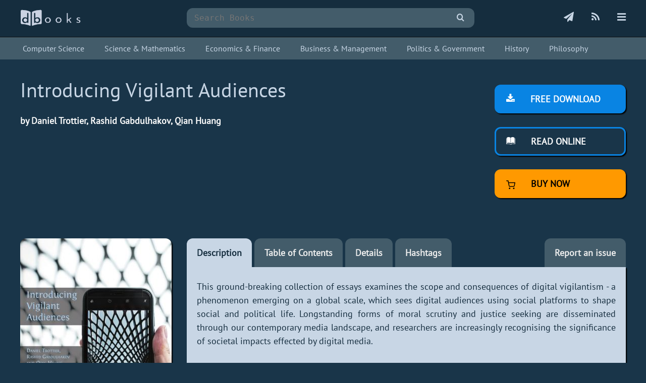

--- FILE ---
content_type: text/html; charset=UTF-8
request_url: https://www.dbooks.org/introducing-vigilant-audiences-1783749040/
body_size: 15962
content:
<!DOCTYPE html><html lang="en"><head><meta charset="utf-8"><meta name="viewport" content="width=device-width, initial-scale=1"><title>Introducing Vigilant Audiences.pdf - Free download books</title><meta name="description" content="Free download book Introducing Vigilant Audiences, Daniel Trottier, Rashid Gabdulhakov, Qian Huang. This ground-breaking collection of essays examines the scope and consequences of..."><meta name="format-detection" content="telephone=no"><meta http-equiv="X-UA-Compatible" content="IE=edge"><meta property="fb:app_id" content="949968665460103"><meta property="og:site_name" content="dBooks.org"><meta property="og:title" content="Introducing Vigilant Audiences"><meta property="og:description" content="Download Introducing Vigilant Audiences ebook for free"><meta property="og:url" content="https://www.dbooks.org/introducing-vigilant-audiences-1783749040/"><meta property="og:image" content="https://www.dbooks.org/img/books/1783749040.jpg"><meta name="thumbnail" content="https://www.dbooks.org/img/books/1783749040s.jpg"><link rel="canonical" href="https://www.dbooks.org/introducing-vigilant-audiences-1783749040/"><link rel="alternate" type="application/rss+xml" title="dBooks.org" href="https://www.dbooks.org/rss.xml"><link rel="icon" type="image/png" sizes="192x192" href="/img/favicon/favicon-192x192.png"><link rel="icon" type="image/png" sizes="32x32" href="/img/favicon/favicon-32x32.png"><link rel="icon" type="image/png" sizes="16x16" href="/img/favicon/favicon-16x16.png"><link rel="apple-touch-icon" sizes="180x180" href="/img/favicon/favicon-180x180.png"><link rel="manifest" href="/manifest.json"><meta name="theme-color" content="#152d3e"><style>@font-face{font-family:'PT Sans';font-style:normal;font-weight:400;font-display:swap;src:local('PT Sans'), local('PTSans-Regular'), url(/scr/fonts/ptsans/ptsans3.woff2) format('woff2');unicode-range:U+0100-024F, U+0259, U+1E00-1EFF, U+2020, U+20A0-20AB, U+20AD-20CF, U+2113, U+2C60-2C7F, U+A720-A7FF}@font-face{font-family:'PT Sans';font-style:normal;font-weight:400;font-display:swap;src:local('PT Sans'), local('PTSans-Regular'), url(/scr/fonts/ptsans/ptsans4.woff2) format('woff2');unicode-range:U+0000-00FF, U+0131, U+0152-0153, U+02BB-02BC, U+02C6, U+02DA, U+02DC, U+2000-206F, U+2074, U+20AC, U+2122, U+2191, U+2193, U+2212, U+2215, U+FEFF, U+FFFD}@font-face{font-family:'icomoon';src:url('/scr/fonts/icomoon/icomoon.eot?cz7pvx');src:url('/scr/fonts/icomoon/icomoon.eot?cz7pvx#iefix') format('embedded-opentype'), url('/scr/fonts/icomoon/icomoon.ttf?cz7pvx') format('truetype'), url('/scr/fonts/icomoon/icomoon.woff?cz7pvx') format('woff'), url('/scr/fonts/icomoon/icomoon.svg?cz7pvx#icomoon') format('svg');font-weight:normal;font-style:normal;font-display:block}[class^="icon-"], [class*=" icon-"]{font-family:'icomoon' !important;font-style:normal;font-weight:normal;font-variant:normal;text-transform:none;line-height:1;-webkit-font-smoothing:antialiased;-moz-osx-font-smoothing:grayscale}.icon-info:before{content:"\e900"}.icon-globe:before{content:"\e901"}.icon-hashtag:before{content:"\e903"}.icon-bars:before{content:"\e904"}.icon-rss:before{content:"\e905"}.icon-search:before{content:"\e906"}.icon-plane:before{content:"\e902"}.icon-mail:before{content:"\e909"}.icon-book:before{content:"\e91f"}.icon-books:before{content:"\e920"}.icon-support:before{content:"\e941"}.icon-back:before{content:"\e967"}.icon-full:before{content:"\e989"}.icon-list:before{content:"\e9b9"}.icon-reading:before{content:"\e907"}.icon-download:before{content:"\e908"}*,::before,::after{box-sizing:border-box}h2{font-size:24px}a:focus,button:focus,input:focus,textarea:focus{outline:none}html{height:100%}body{margin:0;padding:0;background:#193549;font-family:"PT Sans", sans-serif;line-height:1.5;font-size:18px;color:#fff;min-height:100%}header{background:#152d3e;margin-bottom:30px;padding:10px 0;border-bottom:1px solid #111;min-height:74px}main{min-height:calc(100vh - 270px)}footer{margin-top:100px;background:#152d3e;padding:20px 0;border-top:1px solid #000;width:100%}footer a{display:inline-block;margin-right:22px}footer b{font-weight:normal;color:#eee}.right{text-align:right}.main{width:1240px;margin:0 auto;padding:0 20px}.wrap{display:flex;align-items:stretch;flex-wrap:nowrap}.col300{min-width:300px;max-width:300px}.col100{width:100%}.col50{min-width:50px;max-width:50px}.h{display:none}input, textarea{-webkit-appearance:none}.inp{background:#435c6a;border:0;margin:0;padding:10px 15px;border-radius:12px;color:#fff;font-size:16px;font-family:monospace;width:100%}.se.cl{min-height:450px;padding:10px 100px}.se .inp{border-radius:12px 0 0 12px;width:calc(100% - 55px)}.sbm{color:#c8d6e5;background:#435c6a;border:none;cursor:pointer;width:55px;padding:10px 10px;border-top-right-radius:12px;border-bottom-right-radius:12px;font-size:16px;font-family:monospace}.grid{column-gap:30px;column-fill:initial;column-count:4}.grid.m{margin-top:30px;column-count:3}.grid .item{display:inline-block;margin-bottom:20px;text-align:center}.grid .item:hover{opacity:.8}.grid .item .pad{padding:5px 10px 20px 10px}a{color:#c8d6e5;text-decoration:none}a:hover{color:orange}.box{outline:1px dashed #98abb9;outline-offset:-5px;background-color:#152d3e;padding:30px;box-shadow:2px 2px 2px #000}#reader{width:100%;height:100vh;box-shadow:2px 2px 2px #000}.mt30{margin-top:30px}h1, h2, h3,h4{font-weight:normal}h1{font-size:40px;margin:0;color:#c8d6e5}h2{margin:0}h3{color:#ccc;text-align:right;margin:0;margin-top:10px;color:#fff}.box h4{margin-top:0}h4{color:#ccc}.pt40{padding-top:40px}.info4 textarea{min-height:200px}.tabin h3{display:none}.tabin{background:#c8d6e5;color:#152d3e;padding:25px 20px 10px 20px;border-radius:0 0 12px 12px;box-shadow:2px 2px 2px #000;margin-bottom:30px}.img{max-width:100%;border-radius:12px;display:block;box-shadow:2px 2px 2px #000}#menu{height:100%;width:0;position:fixed;z-index:10;top:0;right:0;background-color:#2c3e50;overflow:hidden;padding-top:60px;opacity:0;visibility:hidden;transition:width 500ms, opacity 500ms, visibility 500ms;border-left:2px solid #111}#menu.active{visibility:visible;opacity:1;width:250px}#menu a{white-space:nowrap;padding:8px 8px 8px 32px;text-decoration:none;color:#c8d6e5;display:block}#menu a:hover{color:#0984e3}#menu .btn-close{position:absolute;top:0;right:25px;font-size:36px;margin-left:50px}#overlay{position:fixed;z-index:5;top:0;left:0;background-color:rgba(0,0,0, 0.9);overflow-y:auto;overflow-x:hidden;text-align:center;opacity:0;height:100%;width:100%;display:none}.txt{padding-left:30px}.icon{padding-top:10px;text-align:right}.icon a{color:#c8d6e5;margin-left:30px;font-size:20px}.icon a:hover{color:#fff}#menu i{margin-right:20px}.logo{padding:8px 0 0 0}.se{padding-top:6px;padding-left:30px}.se.m{padding-left:100px;padding-right:100px}.action{padding:20px 0 0 40px}.action i{margin-right:26px}.center{text-align:center}.soc{margin:30px auto 15px auto}.soc svg{width:45px;fill:#fff;margin:0 2px}.soc svg:hover{opacity:.7}.linkedin{background:#0076b5}.pinterest{background:#cb2026}.reddit{background:#ff5500}.facebook{background:#3b5998}.twitter{background:#1da1f2}.google{background:#4285f4}footer .soc{margin:0}.title .soc{margin-top:10px}.title .soc svg{margin:0 10px}footer .soc svg{width:30px;fill:#c8d6e5}.title .soc svg{fill:#c8d6e5}footer .soc a,.title .soc a{margin-right:0}footer .linkedin,footer .pinterest,footer .reddit,footer .facebook,footer .twitter,footer .google,.title .linkedin,.title .pinterest,.title .reddit,.title .facebook,.title .twitter,.title .google{background:#152d3e;border:1px solid #c8d6e5}.btn-buy{background:#FF9900;border:3px solid #FF9900;color:#000;border-radius:12px;width:100%;padding:12px 20px;display:inline-block;text-decoration:none;font-weight:600;transition:0.2s;box-shadow:2px 2px 2px #000;cursor:pointer;font-size:18px;text-transform:uppercase}.btn-down{background:#0984e3;border:3px solid #0984e3;color:#fff;border-radius:12px;width:100%;padding:12px 20px;display:inline-block;text-decoration:none;font-weight:600;transition:0.2s;box-shadow:2px 2px 2px #000;cursor:pointer;font-size:18px;text-transform:uppercase}.btn-buy:hover, .btn-down:hover, .btn-read:hover{transition:0.2s;background:#435c6a;color:#fff}.btn-read{background:none;color:#fff;border:3px solid #0984e3;border-radius:12px;width:100%;padding:12px 20px;display:inline-block;text-decoration:none;font-weight:600;transition:0.2s;box-shadow:2px 2px 2px #000;cursor:pointer;font-size:18px;text-transform:uppercase}.btn-down.m{width:40%;max-width:300px;min-width:200px}.btn-menu, .btn-menu2{background:#435c6a;color:#eee;border-radius:12px 12px 0 0;padding:15px 20px;display:inline-block;text-decoration:none;font-weight:600;margin-right:5px}.btn-menu2{float:right;margin-right:0}.btn-menu.active, .btn-menu:hover, .btn-menu2:hover{background:#c8d6e5;color:#152d3e;transition:0.2s}.tab{display:none}.tab.active{display:block}#t_description{text-align:justify}.chapter1,.chapter2,.chapter3{display:inline-block;width:33%;vertical-align:top}.chapter1,.chapter3{font-weight:bold}.chapter3{text-align:right}.chapter1{width:33%}.chapter2{width:67%}.info1, .info2{width:50%;display:inline-block;vertical-align:middle;vertical-align:top}.info3, .info4{width:30%;display:inline-block;vertical-align:middle;margin-bottom:10px;vertical-align:top}.info4{width:70%}.info1{font-weight:bold}.hashtags{text-align:center}.pagination a,.hashtags a{display:inline-block;margin:10px 0;padding:5px 10px;border:3px solid #0984e3;color:#c8d6e5;border-radius:12px}.pagination a{margin:10px 5px 0 5px}.hashtags a:hover,.pagination a:hover,.pagination a.cur{background:#0984e3;color:#fff}.static{text-align:justify}.static h3{text-align:left;color:#c8d6e5}.static .tabin{border-radius:12px;padding:20px 50px}.tabin a{color:#111}.col200{min-width:200px;max-width:200px}.title{text-align:center;padding:10px 20px;margin-bottom:30px}.title h1{color:#c8d6e5}.title h2{text-transform:uppercase;font-size:30px;color:#eee;letter-spacing:1px}.al{font-size:30px;color:orange}.al:hover{color:#c8d6e5}.mobi2,.vmobi{display:none}@media all and (min-width:1240px){}@media all and (max-width:1250px){.main{width:99%}.rmobi{display:none}.vmobi{display:block}.grid{column-count:3}.grid.m{column-count:2}}@media all and (max-width:1040px){.main{width:99%}.col300{max-width:200px;min-width:200px}.col300.action{max-width:300px;min-width:300px}.mobi1{display:none}.mobi2{display:block}}@media all and (max-width:850px){.col200{max-width:20%;min-width:20%}.chapter1, .chapter2, .chapter3{width:50%;display:block}.grid{column-count:2}.grid.m{column-count:2}footer a{margin-bottom:10px}.se.m{padding-right:0;padding-left:0}}@media all and (max-width:650px){header, .title{margin-bottom:0}.wrap{flex-wrap:wrap}.col300, .col300.action, .col100, .col200, .pagination, .grid .item{max-width:100%;min-width:100%;text-align:center}.col100{margin-bottom:5px}.mobi1{display:block}.mobi2{display:none}body{line-height:1.1}.tabin, .txt{line-height:1.3}.title h1, h1{margin:10px 0;font-size:30px}.title h2, h2{font-size:20px}.col100.txt{text-align:left}.qrcode{display:none}.soc{margin:30px auto}.soc svg{width:40px}.title .soc svg{width:35px}.title .soc svg{margin:0 2px}.action{padding:0}.pagination a{margin:5px}.icon a{margin:0 15px}.se{padding-left:0}.item img, .col200 img, .col300 img{margin:0 auto}.grid.m, .grid{column-count:1}.txt{padding-left:0}footer{margin-top:30px}.rmobi{display:block}.vmobi{display:none}.btn-read, .btn-down, .btn-buy{width:100%;max-width:300px}.btn-menu,.btn-menu2{display:block;float:none;text-align:center;border-radius:12px;margin-bottom:5px;padding:10px 20px}.chapter1, .chapter2, .chapter3, .info1, .info2, .info3, .info4{width:100%;display:block}.info2{margin-bottom:10px}.al{margin-top:20px;font-size:22px;display:block}.mcenter{text-align:center}#t_description{text-align:left}}</style><script async src="https://www.googletagmanager.com/gtag/js?id=UA-192921243-1"></script><script>window.dataLayer = window.dataLayer || []; function gtag(){dataLayer.push(arguments);} gtag('js', new Date()); gtag('config', 'UA-192921243-1');</script></head><body><header style="margin-bottom: 0px;"> <div class="main wrap"> <div class="col300 logo"><a href="https://www.dbooks.org/" title="dBooks.org" rel="home" class="logo1"><img src="/img/logo/dbooks.png" width="120" alt="dBooks"></a></div> <div class="col100 se"> <form action="/search/" method="get" role="search"><input class="inp" name="q" autocomplete="off" placeholder="Search Books" type="search" value="" required><button aria-label="submit" class="sbm" type="submit"><i class="icon-search"></i></button></form> </div> <div class="col300 icon"> <a href="/subscription/" title="Subscribe to Books"><i class="icon-plane"></i></a> <a href="https://www.dbooks.org/rss.xml" title="RSS Feed" rel="noreferrer" target="_blank"><i class="icon-rss"></i></a> <a href="javascript:nav(true)" title="Menu"><i class="icon-bars"></i></a></div> </div> <div id="overlay" onclick="nav(false)"></div> <nav> <div id="menu"> <a href="javascript:nav(false)" class="btn-close">&times;</a> <a href="https://www.dbooks.org/" rel="home" title="dBooks">Home</a> <a href="/search/" rel="search" title="Search Books">Search Books</a> <a href="/add/" title="Submit a Book">Add a Book</a> <a href="/subscription/" title="Subscribe to Books">Subscribe</a> <a href="https://feeds.feedburner.com/dBooksorg" rel="noreferrer" title="RSS Feed" target="_blank">RSS Feed</a> <a href="/api/" title="Books API">Open API</a> <a href="/privacypolicy/" title="Privacy Policy">Privacy Policy</a> <a href="/about/" title="About dBooks">About</a> <a href="https://t.me/dbooks_org" title="Join dBooks Telegram Channel" target="_blank">Telegram Channel</a> <a href="/contact/" title="Contact Us">Contact</a> </div> </nav></header><style>.subject { background: #435c6a; margin-bottom: 30px;
}
.subject a { white-space: nowrap; display: inline-block; margin-right: 30px; padding: 5px; border: 0;
}
.subject a.active { color: orange;
}</style> <div class="subject"><div class="main"><div style="padding: 5px 0;font-size: 16px;"><a href="https://www.dbooks.org/subject/computer-science/" title="Computer Science">Computer Science</a><a href="https://www.dbooks.org/subject/science-and-mathematics/" title="Science and Mathematics">Science & Mathematics</a><a href="https://www.dbooks.org/subject/economics-and-finance/" title="Economics and Finance">Economics & Finance</a><a href="https://www.dbooks.org/subject/business-and-management/" title="Business and Management">Business & Management</a><a href="https://www.dbooks.org/subject/politics-and-government/" title="Politics and Government">Politics & Government</a><a href="https://www.dbooks.org/subject/history/" title="History">History</a><a href="https://www.dbooks.org/subject/philosophy/" title="Philosophy">Philosophy</a></div></div></div><script>function nav(a) { if (a) { document.getElementById("menu").classList.add('active'); document.getElementById("overlay").style.display = "block"; } else { document.getElementById("menu").classList.remove('active'); document.getElementById("overlay").style.display = "none"; }
}</script><main><div class="main"><div class="wrap"><div class="col100"><h1>Introducing Vigilant Audiences</h1> <h2></h2> <p><b>by Daniel Trottier, Rashid Gabdulhakov, Qian Huang</b></p></div><div class="col300 action"><div class="box1"><a href="/d/1783749040-1769909423-09014efd37379528/" title="Download PDF" class="btn-down"><i class="icon-download"></i> Free download</a><br><br><a href="/introducing-vigilant-audiences-1783749040/read/" title="Read- Introducing Vigilant Audiences Online" class="btn-read"><i class="icon-reading"></i> Read online</a><br><br><a href="https://www.amazon.com/dp/1783749024/?tag=dbooks0c-20" title="Buy Now" class="btn-buy" target="_blank" rel="noopener nofollow noreferrer"><img src="/img/buy.svg" width="18" style="margin-right: 26px;vertical-align: middle;"> Buy Now</a><div id="dropbox" style="text-align: center;margin-top:20px;min-height:30px;"></div></div></div></div><div class="wrap mt30"><div class="col300 center"> <img src="/img/books/1783749040s.jpg" alt="Introducing Vigilant Audiences" class="img"><div class="soc"><a href="https://www.facebook.com/dialog/feed?app_id=949968665460103&amp;display=page&amp;caption=Introducing+Vigilant+Audiences&amp;link=https://www.dbooks.org/introducing-vigilant-audiences-1783749040/&amp;redirect_uri=https://www.dbooks.org/introducing-vigilant-audiences-1783749040/" title="Share to Facebook" target="_blank" rel="noreferrer"><svg xmlns="http://www.w3.org/2000/svg" xmlns:xlink="http://www.w3.org/1999/xlink" viewBox="0 0 32 32" version="1.1" role="img" class="facebook"><title>Share to Facebook</title><g><path d="M22 5.16c-.406-.054-1.806-.16-3.43-.16-3.4 0-5.733 1.825-5.733 5.17v2.882H9v3.913h3.837V27h4.604V16.965h3.823l.587-3.913h-4.41v-2.5c0-1.123.347-1.903 2.198-1.903H22V5.16z" fill-rule="evenodd"></path></g></svg></a><a href="https://twitter.com/share?url=https://www.dbooks.org/introducing-vigilant-audiences-1783749040/&amp;text=Introducing+Vigilant+Audiences&amp;via=dbooksorg" title="Share to Twitter" target="_blank" rel="noreferrer"><svg xmlns="http://www.w3.org/2000/svg" xmlns:xlink="http://www.w3.org/1999/xlink" viewBox="0 0 32 32" version="1.1" role="img" class="twitter"><title>Share to Twitter</title><g><path d="M27.996 10.116c-.81.36-1.68.602-2.592.71a4.526 4.526 0 0 0 1.984-2.496 9.037 9.037 0 0 1-2.866 1.095 4.513 4.513 0 0 0-7.69 4.116 12.81 12.81 0 0 1-9.3-4.715 4.49 4.49 0 0 0-.612 2.27 4.51 4.51 0 0 0 2.008 3.755 4.495 4.495 0 0 1-2.044-.564v.057a4.515 4.515 0 0 0 3.62 4.425 4.52 4.52 0 0 1-2.04.077 4.517 4.517 0 0 0 4.217 3.134 9.055 9.055 0 0 1-5.604 1.93A9.18 9.18 0 0 1 6 23.85a12.773 12.773 0 0 0 6.918 2.027c8.3 0 12.84-6.876 12.84-12.84 0-.195-.005-.39-.014-.583a9.172 9.172 0 0 0 2.252-2.336" fill-rule="evenodd"></path></g></svg></a><a href="https://reddit.com/submit?url=https://www.dbooks.org/introducing-vigilant-audiences-1783749040/&amp;title=Introducing+Vigilant+Audiences" title="Share to Reddit" target="_blank" rel="noreferrer"><svg xmlns="http://www.w3.org/2000/svg" xmlns:xlink="http://www.w3.org/1999/xlink" viewBox="0 0 32 32" version="1.1" role="img" class="reddit"><title>Share to Reddit</title><g><path d="M27 15.5a2.452 2.452 0 0 1-1.338 2.21c.098.38.147.777.147 1.19 0 1.283-.437 2.47-1.308 3.563-.872 1.092-2.06 1.955-3.567 2.588-1.506.634-3.143.95-4.91.95-1.768 0-3.403-.316-4.905-.95-1.502-.632-2.69-1.495-3.56-2.587-.872-1.092-1.308-2.28-1.308-3.562 0-.388.045-.777.135-1.166a2.47 2.47 0 0 1-1.006-.912c-.253-.4-.38-.842-.38-1.322 0-.678.237-1.26.712-1.744a2.334 2.334 0 0 1 1.73-.726c.697 0 1.29.26 1.78.782 1.785-1.258 3.893-1.928 6.324-2.01l1.424-6.467a.42.42 0 0 1 .184-.26.4.4 0 0 1 .32-.063l4.53 1.006c.147-.306.368-.553.662-.74a1.78 1.78 0 0 1 .97-.278c.508 0 .94.18 1.302.54.36.36.54.796.54 1.31 0 .512-.18.95-.54 1.315-.36.364-.794.546-1.302.546-.507 0-.94-.18-1.295-.54a1.793 1.793 0 0 1-.533-1.308l-4.1-.92-1.277 5.86c2.455.074 4.58.736 6.37 1.985a2.315 2.315 0 0 1 1.757-.757c.68 0 1.256.242 1.73.726.476.484.713 1.066.713 1.744zm-16.868 2.47c0 .513.178.95.534 1.315.356.365.787.547 1.295.547.508 0 .942-.182 1.302-.547.36-.364.54-.802.54-1.315 0-.513-.18-.95-.54-1.31-.36-.36-.794-.54-1.3-.54-.5 0-.93.183-1.29.547a1.79 1.79 0 0 0-.54 1.303zm9.944 4.406c.09-.09.135-.2.135-.323a.444.444 0 0 0-.44-.447c-.124 0-.23.042-.32.124-.336.348-.83.605-1.486.77a7.99 7.99 0 0 1-1.964.248 7.99 7.99 0 0 1-1.964-.248c-.655-.165-1.15-.422-1.486-.77a.456.456 0 0 0-.32-.124.414.414 0 0 0-.306.124.41.41 0 0 0-.135.317.45.45 0 0 0 .134.33c.352.355.837.636 1.455.843.617.207 1.118.33 1.503.366a11.6 11.6 0 0 0 1.117.056c.36 0 .733-.02 1.117-.056.385-.037.886-.16 1.504-.366.62-.207 1.104-.488 1.456-.844zm-.037-2.544c.507 0 .938-.182 1.294-.547.356-.364.534-.802.534-1.315 0-.505-.18-.94-.54-1.303a1.75 1.75 0 0 0-1.29-.546c-.506 0-.94.18-1.3.54-.36.36-.54.797-.54 1.31s.18.95.54 1.315c.36.365.794.547 1.3.547z" fill-rule="evenodd"></path></g></svg></a><a href="https://www.linkedin.com/shareArticle?url=https://www.dbooks.org/introducing-vigilant-audiences-1783749040/&amp;title=Introducing+Vigilant+Audiences" title="Share to LinkedIn" target="_blank" rel="noreferrer"><svg xmlns="http://www.w3.org/2000/svg" xmlns:xlink="http://www.w3.org/1999/xlink" viewBox="0 0 32 32" version="1.1" role="img" class="linkedin"><title>Share to LinkedIn</title><g><path d="M26 25.963h-4.185v-6.55c0-1.56-.027-3.57-2.175-3.57-2.18 0-2.51 1.7-2.51 3.46v6.66h-4.182V12.495h4.012v1.84h.058c.558-1.058 1.924-2.174 3.96-2.174 4.24 0 5.022 2.79 5.022 6.417v7.386zM8.23 10.655a2.426 2.426 0 0 1 0-4.855 2.427 2.427 0 0 1 0 4.855zm-2.098 1.84h4.19v13.468h-4.19V12.495z" fill-rule="evenodd"></path></g></svg></a><a href="https://www.pinterest.com/pin/create/button/?url=https://www.dbooks.org/introducing-vigilant-audiences-1783749040/&amp;media=https://www.dbooks.org/img/books/1783749040.jpg&amp;description=Introducing+Vigilant+Audiences" title="Share to Pinterest" target="_blank" rel="noreferrer"><svg xmlns="http://www.w3.org/2000/svg" xmlns:xlink="http://www.w3.org/1999/xlink" viewBox="0 0 32 32" version="1.1" role="img" class="pinterest"><title>Share to Pinterest</title><g><path d="M7 13.252c0 1.81.772 4.45 2.895 5.045.074.014.178.04.252.04.49 0 .772-1.27.772-1.63 0-.428-1.174-1.34-1.174-3.123 0-3.705 3.028-6.33 6.947-6.33 3.37 0 5.863 1.782 5.863 5.058 0 2.446-1.054 7.035-4.468 7.035-1.232 0-2.286-.83-2.286-2.018 0-1.742 1.307-3.43 1.307-5.225 0-1.092-.67-1.977-1.916-1.977-1.692 0-2.732 1.77-2.732 3.165 0 .774.104 1.63.476 2.336-.683 2.736-2.08 6.814-2.08 9.633 0 .87.135 1.728.224 2.6l.134.137.207-.07c2.494-3.178 2.405-3.8 3.533-7.96.61 1.077 2.182 1.658 3.43 1.658 5.254 0 7.614-4.77 7.614-9.067C26 7.987 21.755 5 17.094 5 12.017 5 7 8.15 7 13.252z" fill-rule="evenodd"></path></g></svg></a><a href="https://www.google.com/bookmarks/mark?op=edit&amp;bkmk=https://www.dbooks.org/introducing-vigilant-audiences-1783749040/&amp;title=Introducing+Vigilant+Audiences&amp;labels=free,book,ebook,freebook,openbook" title="Add to Google Bookmarks" target="_blank" rel="noreferrer"><svg xmlns="http://www.w3.org/2000/svg" xmlns:xlink="http://www.w3.org/1999/xlink" viewBox="0 0 32 32" version="1.1" role="img" class="google"><title>Add to Google Bookmarks</title><g><path d="M16.213 13.998H26.72c.157.693.28 1.342.28 2.255C27 22.533 22.7 27 16.224 27 10.03 27 5 22.072 5 16S10.03 5 16.224 5c3.03 0 5.568 1.09 7.51 2.87l-3.188 3.037c-.808-.748-2.223-1.628-4.322-1.628-3.715 0-6.745 3.024-6.745 6.73 0 3.708 3.03 6.733 6.744 6.733 4.3 0 5.882-2.915 6.174-4.642h-6.185V14z" fill-rule="evenodd"></path></g></svg></a></div><style>.telegram {	text-align: center;	margin-bottom: 40px;
}
.telegram h3 {	text-align: center;	margin-bottom: 20px;	margin-top: 0;
}
.btn-down.mini { width: 40%; max-width: 200px; min-width: 200px; padding: 5px 0; text-align: center;
}</style><div class="box telegram"><h3>Subscribe to new books via dBooks.org telegram channel</h3><a href="https://t.me/dbooks_org" title="dBooks" target="_blank" class="btn-down mini">Join</a></div></div><div class="col100 txt"><a href="#description" id="a_description" onclick="return tab('description')" class="btn-menu active" title="Book Description"><span class="mobi1">Description</span><span class="mobi2"><i class="icon-book"></i></span></a><a href="#toc" id="a_toc" onclick="return tab('toc')" class="btn-menu" title="Table of Contents"><span class="mobi1">Table of Contents</span><span class="mobi2"><i class="icon-list"></i></span></a><a href="#details" id="a_details" onclick="return tab('details')" class="btn-menu" title="Book Details"><span class="mobi1">Details</span><span class="mobi2"><i class="icon-info"></i></span></a><a href="#hashtags" id="a_hashtags" onclick="return tab('hashtags')" class="btn-menu" title="Book Hashtags"><span class="mobi1">Hashtags</span><span class="mobi2"><i class="icon-hashtag"></i></span></a><a href="/contact/?report=1783749040" class="btn-menu2" rel="noreferrer" title="Report an issue"><span class="rmobi">Report an issue</span><span class="vmobi"><i class="icon-support"></i></span></a><div class="tabin"><a id="description"></a> <div id="t_description" class="tab active"><h3>Book Description</h3>This ground-breaking collection of essays examines the scope and consequences of digital vigilantism - a phenomenon emerging on a global scale, which sees digital audiences using social platforms to shape social and political life. Longstanding forms of moral scrutiny and justice seeking are disseminated through our contemporary media landscape, and researchers are increasingly recognising the significance of societal impacts effected by digital media.<br /><br />The authors engage with a range of cross-disciplinary perspectives in order to explore the actions of a vigilant digital audience - denunciation, shaming, doxing - and to consider the role of the press and other public figures in supporting or contesting these activities. In turn, the volume illuminates several tensions underlying these justice seeking activities - from their capacity to reproduce categorical forms of discrimination, to the diverse motivations of the wider audiences who participate in vigilant denunciations.<br /><br />This timely volume presents thoughtful case studies drawn both from high-profile Anglo-American contexts, and from developments in regions that have received less coverage in English-language scholarship. It is distinctive in its focus on the contested boundary between policing and entertainment, and on the various contexts in which the desire to seek retribution converges with the desire to consume entertainment.<br /><br />Introducing Vigilant Audiences will be of great value to researchers and students of sociology, politics, criminology, critical security studies, and media and communication. It will be of further interest to those who wish to understand recent cases of citizen-led justice seeking in their global context.<p>This open book is licensed under a Creative Commons License (CC BY). You can download Introducing Vigilant Audiences ebook for free in PDF format (11.5 MB).</p></div> <a id="toc"></a><div id="t_toc" class="tab"><h3>Table of Contents</h3><div class="chapter1">Chapter 1</div><div class="chapter2">&#039;For the Greater Good?&#039; Vigilantism in Online Pop Culture Fandoms</div><div class="clear"></div><div class="chapter1">Chapter 2</div><div class="chapter2">Contesting the Vulgar Hanmai Performance from Kuaishou: Online Vigilantism toward Chinese Underclass Youths on Social Media Platforms</div><div class="clear"></div><div class="chapter1">Chapter 3</div><div class="chapter2">&#039;I don&#039;t think that&#039;s very funny&#039;: Scrutiny of Comedy in the Digital Age</div><div class="clear"></div><div class="chapter1">Chapter 4</div><div class="chapter2">Criticism of Moral Policing in Russia: Controversies around Lev Protiv in Moscow</div><div class="clear"></div><div class="chapter1">Chapter 5</div><div class="chapter2">Far-Right Digital Vigilantism as Technical Mediation: Anti-Immigration Activism on YouTube</div><div class="clear"></div><div class="chapter1">Chapter 6</div><div class="chapter2">Empowerment, Social Distrust or Co-production of Security: A Case Study of Digital Vigilantism in Morocco</div><div class="clear"></div><div class="chapter1">Chapter 7</div><div class="chapter2">&#039;This Web Page Should Not Exist&#039;: A Case Study of Online Shaming in Slovenia</div><div class="clear"></div><div class="chapter1">Chapter 8</div><div class="chapter2">&#039;Make them famous&#039;: Digital Vigilantism and Virtuous Denunciation after Charlottesville</div><div class="clear"></div><div class="chapter1">Chapter 9</div><div class="chapter2">Doxing as Audience Vigilantism against Hate Speech</div><div class="clear"></div><div class="chapter1">Chapter 10</div><div class="chapter2">Citizens as Aides or Adversaries? Police Responses to Digital Vigilantism</div><div class="clear"></div><div class="chapter1">Chapter 11</div><div class="chapter2">More Eyes on Crime?: The Rhetoric of Mediated Mugshots</div><div class="clear"></div></div><a id="details"></a><div id="t_details" class="tab"><h3>Book Details</h3><div class="info1">Title</div><div class="info2">Introducing Vigilant Audiences</div><div class="info1">Publisher</div><div class="info2">Open Book Publishers</div><div class="info1">Published</div><div class="info2">2020</div><div class="info1">Pages</div><div class="info2">362</div><div class="info1">Edition</div><div class="info2">1</div><div class="info1">Language</div><div class="info2">English</div><div class="info1">ISBN13</div><div class="info2">9781783749027</div><div class="info1">ISBN10</div><div class="info2">1783749024</div><div class="info1">ISBN13 Digital</div><div class="info2">9781783749041</div><div class="info1">ISBN10 Digital</div><div class="info2">1783749040</div><div class="info1">PDF Size</div><div class="info2">11.5 MB</div><div class="info1">License</div><div class="info2"><img src="/img/cc/by.png" alt="CC BY" title="CC BY"></div></div> <a id="hashtags"></a><div id="t_hashtags" class="tab hashtags"><h3>Book Hashtags</h3><a href="/hashtags/social/" title="#social" rel="tag">social</a> &emsp;<a href="/hashtags/media/" title="#media" rel="tag">media</a> &emsp;<a href="/hashtags/public/" title="#public" rel="tag">public</a> &emsp;<a href="/hashtags/digital/" title="#digital" rel="tag">digital</a> &emsp;<a href="/hashtags/online/" title="#online" rel="tag">online</a> &emsp;<a href="/hashtags/audiences/" title="#audiences" rel="tag">audiences</a> &emsp;<a href="/hashtags/audience/" title="#audience" rel="tag">audience</a> &emsp;<a href="/hashtags/introducing/" title="#introducing" rel="tag">introducing</a> &emsp;<a href="/hashtags/police/" title="#police" rel="tag">police</a> &emsp;<a href="/hashtags/citizens/" title="#citizens" rel="tag">citizens</a> &emsp;<a href="/hashtags/youtube/" title="#youtube" rel="tag">youtube</a> &emsp;<a href="/hashtags/content/" title="#content" rel="tag">content</a> &emsp;<a href="/hashtags/speech/" title="#speech" rel="tag">speech</a> &emsp;<a href="/hashtags/law/" title="#law" rel="tag">law</a> &emsp;<a href="/hashtags/information/" title="#information" rel="tag">information</a> &emsp;<a href="/hashtags/security/" title="#security" rel="tag">security</a> &emsp;<a href="/hashtags/fans/" title="#fans" rel="tag">fans</a> &emsp;<a href="/hashtags/groups/" title="#groups" rel="tag">groups</a> &emsp;<a href="/hashtags/society/" title="#society" rel="tag">society</a> &emsp;<a href="/hashtags/people/" title="#people" rel="tag">people</a> &emsp;<a href="/hashtags/video/" title="#video" rel="tag">video</a> &emsp;<a href="/hashtags/white/" title="#white" rel="tag">white</a> &emsp;<a href="/hashtags/videos/" title="#videos" rel="tag">videos</a> &emsp;<a href="/hashtags/platforms/" title="#platforms" rel="tag">platforms</a> &emsp;<a href="/hashtags/news/" title="#news" rel="tag">news</a> &emsp;<a href="/hashtags/case/" title="#case" rel="tag">case</a> &emsp;<a href="/hashtags/culture/" title="#culture" rel="tag">culture</a> &emsp;<a href="/hashtags/visibility/" title="#visibility" rel="tag">visibility</a> &emsp;<a href="/hashtags/policing/" title="#policing" rel="tag">policing</a> &emsp;<a href="/hashtags/work/" title="#work" rel="tag">work</a> &emsp;<a href="/hashtags/individuals/" title="#individuals" rel="tag">individuals</a> &emsp;<a href="/hashtags/internet/" title="#internet" rel="tag">internet</a> &emsp;<a href="/hashtags/community/" title="#community" rel="tag">community</a> &emsp;<a href="/hashtags/facebook/" title="#facebook" rel="tag">facebook</a> &emsp;<a href="/hashtags/group/" title="#group" rel="tag">group</a> &emsp;<a href="/hashtags/twitter/" title="#twitter" rel="tag">twitter</a> &emsp;<a href="/hashtags/page/" title="#page" rel="tag">page</a> &emsp;<a href="/hashtags/state/" title="#state" rel="tag">state</a> &emsp;<a href="/hashtags/activists/" title="#activists" rel="tag">activists</a> &emsp;<a href="/hashtags/users/" title="#users" rel="tag">users</a> &emsp;<a href="/hashtags/comments/" title="#comments" rel="tag">comments</a> &emsp;<a href="/hashtags/participants/" title="#participants" rel="tag">participants</a> &emsp;<a href="/hashtags/practices/" title="#practices" rel="tag">practices</a> &emsp;<a href="/hashtags/press/" title="#press" rel="tag">press</a> &emsp;<a href="/hashtags/production/" title="#production" rel="tag">production</a> &emsp;<a href="/hashtags/research/" title="#research" rel="tag">research</a> &emsp;<a href="/hashtags/cases/" title="#cases" rel="tag">cases</a> &emsp;<a href="/hashtags/cultural/" title="#cultural" rel="tag">cultural</a> &emsp;<a href="/hashtags/actions/" title="#actions" rel="tag">actions</a> &emsp;<a href="/hashtags/campaign/" title="#campaign" rel="tag">campaign</a> &emsp;<a href="/hashtags/university/" title="#university" rel="tag">university</a> &emsp;<a href="/hashtags/response/" title="#response" rel="tag">response</a> &emsp;<a href="/hashtags/august/" title="#august" rel="tag">august</a> &emsp;<a href="/hashtags/order/" title="#order" rel="tag">order</a> &emsp;<a href="/hashtags/violence/" title="#violence" rel="tag">violence</a> &emsp;<a href="/hashtags/world/" title="#world" rel="tag">world</a> &emsp;<a href="/hashtags/local/" title="#local" rel="tag">local</a> &emsp;<a href="/hashtags/analysis/" title="#analysis" rel="tag">analysis</a> &emsp;<a href="/hashtags/authors/" title="#authors" rel="tag">authors</a> &emsp;<a href="/hashtags/individual/" title="#individual" rel="tag">individual</a> &emsp;<a href="/hashtags/moral/" title="#moral" rel="tag">moral</a> &emsp;<a href="/hashtags/chinese/" title="#chinese" rel="tag">chinese</a> &emsp;<a href="/hashtags/crime/" title="#crime" rel="tag">crime</a> &emsp;<a href="/hashtags/platform/" title="#platform" rel="tag">platform</a> &emsp;<a href="/hashtags/forms/" title="#forms" rel="tag">forms</a> &emsp;<a href="/hashtags/class/" title="#class" rel="tag">class</a> &emsp;<a href="/hashtags/justice/" title="#justice" rel="tag">justice</a> &emsp;<a href="/hashtags/post/" title="#post" rel="tag">post</a> &emsp;<a href="/hashtags/members/" title="#members" rel="tag">members</a> &emsp;<a href="/hashtags/states/" title="#states" rel="tag">states</a> &emsp;<a href="/hashtags/channel/" title="#channel" rel="tag">channel</a> &emsp;<a href="/hashtags/images/" title="#images" rel="tag">images</a> &emsp;<a href="/hashtags/journal/" title="#journal" rel="tag">journal</a> &emsp;<a href="/hashtags/posts/" title="#posts" rel="tag">posts</a> &emsp;</div><script>function tab(a) { a = a.replace("#", ""); if (!['description', 'toc', 'details', 'hashtags'].includes(a)) {	return false; } var menuElements = document.getElementsByClassName('btn-menu'); for(var i = 0; i < menuElements.length ; i++) { menuElements[i].classList.remove('active'); var id = menuElements[i].getAttribute('id'); id = id.replace("a_", "t_"); document.getElementById(id).classList.remove('active'); } document.getElementById("a_"+a).classList.add('active'); document.getElementById("t_"+a).classList.add('active'); return false; } if (window.location.hash) { tab(window.location.hash); }</script> </div><h3>Related Books</h3><div class="grid m"><div class="item"><a href="/introducing-microsoft-power-bi-150930228x/" title="Free download Introducing Microsoft Power BI"><img data-src="/img/books/150930228Xs.jpg" src="/img/bg.png" class="lazyload img" alt="Introducing Microsoft Power BI"></a><div class="pad"><a href="/introducing-microsoft-power-bi-150930228x/" title="Free download Introducing Microsoft Power BI">Introducing Microsoft Power BI</a></div><div class="h">Introducing Microsoft Power BI enables you to evaluate when and how to use Power BI. Get inspired to improve business processes in your company by leveraging the available analytical and collaborative features of this environment.
This book is targeted to a variety of readers. There are information workers and people who are totally new to the B...</div></div><div class="item"><a href="/introducing-microsoft-sql-server-2016-150930195x/" title="Free download Introducing Microsoft SQL Server 2016"><img data-src="/img/books/150930195Xs.jpg" src="/img/bg.png" class="lazyload img" alt="Introducing Microsoft SQL Server 2016"></a><div class="pad"><a href="/introducing-microsoft-sql-server-2016-150930195x/" title="Free download Introducing Microsoft SQL Server 2016">Introducing Microsoft SQL Server 2016</a></div><div class="h">Build your database management knowledge with the technical open book, Introducing SQL Server 2016. Get an overview of the SQL Server 2016 features - from in-memory performance and enhanced security to end-to-end mobile business intelligence and advanced analytics.
Learn about faster queries, improved security, higher availability, and state-of-...</div></div><div class="item"><a href="/trade-unions-on-youtube-303024914x/" title="Free download Trade Unions on YouTube"><img data-src="/img/books/303024914Xs.jpg" src="/img/bg.png" class="lazyload img" alt="Trade Unions on YouTube"></a><div class="pad"><a href="/trade-unions-on-youtube-303024914x/" title="Free download Trade Unions on YouTube">Trade Unions on YouTube</a></div><div class="h">This book investigates how trade unions representing different social classes use YouTube videos for renewal purposes. Information and communication technology has undoubtedly offered new opportunities for social movements, but while research suggests that these new means of communication can be used for trade union revitalization, few studies hav...</div></div><div class="item"><a href="/achieving-viability-for-public-service-media-in-challenging-settings-1912656515/" title="Free download Achieving Viability for Public Service Media in Challenging Settings"><img data-src="/img/books/1912656515s.jpg" src="/img/bg.png" class="lazyload img" alt="Achieving Viability for Public Service Media in Challenging Settings"></a><div class="pad"><a href="/achieving-viability-for-public-service-media-in-challenging-settings-1912656515/" title="Free download Achieving Viability for Public Service Media in Challenging Settings">Achieving Viability for Public Service Media in Challenging Settings</a></div><div class="h">In the face of challenges posed by a shifting digital media landscape, an array of international bodies continue to endorse public service media (PSM) as an essential component of democratisation. Yet how can PSM achieve viability in settings where models of media independence and credibility are unfamiliar or rejected by political leaders?
The ...</div></div><div class="item"><a href="/code-club-book-of-scratch-1912047675/" title="Free download Code Club Book of Scratch"><img data-src="/img/books/1912047675s.jpg" src="/img/bg.png" class="lazyload img" alt="Code Club Book of Scratch"></a><div class="pad"><a href="/code-club-book-of-scratch-1912047675/" title="Free download Code Club Book of Scratch">Code Club Book of Scratch</a></div><div class="h">The first ever Code Club book is here! With it, you&#039;ll learn how to code using Scratch, the block-based programming language. In each chapter you&#039;ll find instructions to build cool games, animations, and interactive stories. Your friendly robot guide will aid you step-by-step through each project and give you handy tips along the way.
...</div></div><div class="item"><a href="/rewilding-european-landscapes-3319120395/" title="Free download Rewilding European Landscapes"><img data-src="/img/books/3319120395s.jpg" src="/img/bg.png" class="lazyload img" alt="Rewilding European Landscapes"></a><div class="pad"><a href="/rewilding-european-landscapes-3319120395/" title="Free download Rewilding European Landscapes">Rewilding European Landscapes</a></div><div class="h">Some European lands have been progressively alleviated of human pressures, particularly traditional agriculture in remote areas. This book proposes that this land abandonment can be seen as an opportunity to restore natural ecosystems via rewilding. We define rewilding as the passive management of ecological successions having in mind the long-term...</div></div></div><script>!function(a,b){var c=b(a,a.document,Date);a.lazySizes=c,"object"==typeof module&&module.exports&&(module.exports=c)}("undefined"!=typeof window?window:{},function(a,b,c){"use strict";var d,e;if(function(){var b,c={lazyClass:"lazyload",loadedClass:"lazyloaded",loadingClass:"lazyloading",preloadClass:"lazypreload",errorClass:"lazyerror",autosizesClass:"lazyautosizes",srcAttr:"data-src",srcsetAttr:"data-srcset",sizesAttr:"data-sizes",minSize:40,customMedia:{},init:!0,expFactor:1.5,hFac:.8,loadMode:2,loadHidden:!0,ricTimeout:0,throttleDelay:125};e=a.lazySizesConfig||a.lazysizesConfig||{};for(b in c)b in e||(e[b]=c[b])}(),!b||!b.getElementsByClassName)return{init:function(){},cfg:e,noSupport:!0};var f=b.documentElement,g=a.HTMLPictureElement,h="addEventListener",i="getAttribute",j=a[h].bind(a),k=a.setTimeout,l=a.requestAnimationFrame||k,m=a.requestIdleCallback,n=/^picture$/i,o=["load","error","lazyincluded","_lazyloaded"],p={},q=Array.prototype.forEach,r=function(a,b){return p[b]||(p[b]=new RegExp("(\\s|^)"+b+"(\\s|$)")),p[b].test(a[i]("class")||"")&&p[b]},s=function(a,b){r(a,b)||a.setAttribute("class",(a[i]("class")||"").trim()+" "+b)},t=function(a,b){var c;(c=r(a,b))&&a.setAttribute("class",(a[i]("class")||"").replace(c," "))},u=function(a,b,c){var d=c?h:"removeEventListener";c&&u(a,b),o.forEach(function(c){a[d](c,b)})},v=function(a,c,e,f,g){var h=b.createEvent("Event");return e||(e={}),e.instance=d,h.initEvent(c,!f,!g),h.detail=e,a.dispatchEvent(h),h},w=function(b,c){var d;!g&&(d=a.picturefill||e.pf)?(c&&c.src&&!b[i]("srcset")&&b.setAttribute("srcset",c.src),d({reevaluate:!0,elements:[b]})):c&&c.src&&(b.src=c.src)},x=function(a,b){return(getComputedStyle(a,null)||{})[b]},y=function(a,b,c){for(c=c||a.offsetWidth;c<e.minSize&&b&&!a._lazysizesWidth;)c=b.offsetWidth,b=b.parentNode;return c},z=function(){var a,c,d=[],e=[],f=d,g=function(){var b=f;for(f=d.length?e:d,a=!0,c=!1;b.length;)b.shift()();a=!1},h=function(d,e){a&&!e?d.apply(this,arguments):(f.push(d),c||(c=!0,(b.hidden?k:l)(g)))};return h._lsFlush=g,h}(),A=function(a,b){return b?function(){z(a)}:function(){var b=this,c=arguments;z(function(){a.apply(b,c)})}},B=function(a){var b,d=0,f=e.throttleDelay,g=e.ricTimeout,h=function(){b=!1,d=c.now(),a()},i=m&&g>49?function(){m(h,{timeout:g}),g!==e.ricTimeout&&(g=e.ricTimeout)}:A(function(){k(h)},!0);return function(a){var e;(a=!0===a)&&(g=33),b||(b=!0,e=f-(c.now()-d),e<0&&(e=0),a||e<9?i():k(i,e))}},C=function(a){var b,d,e=99,f=function(){b=null,a()},g=function(){var a=c.now()-d;a<e?k(g,e-a):(m||f)(f)};return function(){d=c.now(),b||(b=k(g,e))}},D=function(){var g,m,o,p,y,D,F,G,H,I,J,K,L=/^img$/i,M=/^iframe$/i,N="onscroll"in a&&!/(gle|ing)bot/.test(navigator.userAgent),O=0,P=0,Q=0,R=-1,S=function(a){Q--,(!a||Q<0||!a.target)&&(Q=0)},T=function(a){return null==K&&(K="hidden"==x(b.body,"visibility")),K||!("hidden"==x(a.parentNode,"visibility")&&"hidden"==x(a,"visibility"))},U=function(a,c){var d,e=a,g=T(a);for(G-=c,J+=c,H-=c,I+=c;g&&(e=e.offsetParent)&&e!=b.body&&e!=f;)(g=(x(e,"opacity")||1)>0)&&"visible"!=x(e,"overflow")&&(d=e.getBoundingClientRect(),g=I>d.left&&H<d.right&&J>d.top-1&&G<d.bottom+1);return g},V=function(){var a,c,h,j,k,l,n,o,q,r,s,t,u=d.elements;if((p=e.loadMode)&&Q<8&&(a=u.length)){for(c=0,R++;c<a;c++)if(u[c]&&!u[c]._lazyRace)if(!N||d.prematureUnveil&&d.prematureUnveil(u[c]))ba(u[c]);else if((o=u[c][i]("data-expand"))&&(l=1*o)||(l=P),r||(r=!e.expand||e.expand<1?f.clientHeight>500&&f.clientWidth>500?500:370:e.expand,d._defEx=r,s=r*e.expFactor,t=e.hFac,K=null,P<s&&Q<1&&R>2&&p>2&&!b.hidden?(P=s,R=0):P=p>1&&R>1&&Q<6?r:O),q!==l&&(D=innerWidth+l*t,F=innerHeight+l,n=-1*l,q=l),h=u[c].getBoundingClientRect(),(J=h.bottom)>=n&&(G=h.top)<=F&&(I=h.right)>=n*t&&(H=h.left)<=D&&(J||I||H||G)&&(e.loadHidden||T(u[c]))&&(m&&Q<3&&!o&&(p<3||R<4)||U(u[c],l))){if(ba(u[c]),k=!0,Q>9)break}else!k&&m&&!j&&Q<4&&R<4&&p>2&&(g[0]||e.preloadAfterLoad)&&(g[0]||!o&&(J||I||H||G||"auto"!=u[c][i](e.sizesAttr)))&&(j=g[0]||u[c]);j&&!k&&ba(j)}},W=B(V),X=function(a){var b=a.target;if(b._lazyCache)return void delete b._lazyCache;S(a),s(b,e.loadedClass),t(b,e.loadingClass),u(b,Z),v(b,"lazyloaded")},Y=A(X),Z=function(a){Y({target:a.target})},$=function(a,b){try{a.contentWindow.location.replace(b)}catch(c){a.src=b}},_=function(a){var b,c=a[i](e.srcsetAttr);(b=e.customMedia[a[i]("data-media")||a[i]("media")])&&a.setAttribute("media",b),c&&a.setAttribute("srcset",c)},aa=A(function(a,b,c,d,f){var g,h,j,l,m,p;(m=v(a,"lazybeforeunveil",b)).defaultPrevented||(d&&(c?s(a,e.autosizesClass):a.setAttribute("sizes",d)),h=a[i](e.srcsetAttr),g=a[i](e.srcAttr),f&&(j=a.parentNode,l=j&&n.test(j.nodeName||"")),p=b.firesLoad||"src"in a&&(h||g||l),m={target:a},s(a,e.loadingClass),p&&(clearTimeout(o),o=k(S,2500),u(a,Z,!0)),l&&q.call(j.getElementsByTagName("source"),_),h?a.setAttribute("srcset",h):g&&!l&&(M.test(a.nodeName)?$(a,g):a.src=g),f&&(h||l)&&w(a,{src:g})),a._lazyRace&&delete a._lazyRace,t(a,e.lazyClass),z(function(){var b=a.complete&&a.naturalWidth>1;p&&!b||(b&&s(a,"ls-is-cached"),X(m),a._lazyCache=!0,k(function(){"_lazyCache"in a&&delete a._lazyCache},9)),"lazy"==a.loading&&Q--},!0)}),ba=function(a){if(!a._lazyRace){var b,c=L.test(a.nodeName),d=c&&(a[i](e.sizesAttr)||a[i]("sizes")),f="auto"==d;(!f&&m||!c||!a[i]("src")&&!a.srcset||a.complete||r(a,e.errorClass)||!r(a,e.lazyClass))&&(b=v(a,"lazyunveilread").detail,f&&E.updateElem(a,!0,a.offsetWidth),a._lazyRace=!0,Q++,aa(a,b,f,d,c))}},ca=C(function(){e.loadMode=3,W()}),da=function(){3==e.loadMode&&(e.loadMode=2),ca()},ea=function(){if(!m){if(c.now()-y<999)return void k(ea,999);m=!0,e.loadMode=3,W(),j("scroll",da,!0)}};return{_:function(){y=c.now(),d.elements=b.getElementsByClassName(e.lazyClass),g=b.getElementsByClassName(e.lazyClass+" "+e.preloadClass),j("scroll",W,!0),j("resize",W,!0),j("pageshow",function(a){if(a.persisted){var c=b.querySelectorAll("."+e.loadingClass);c.length&&c.forEach&&l(function(){c.forEach(function(a){a.complete&&ba(a)})})}}),a.MutationObserver?new MutationObserver(W).observe(f,{childList:!0,subtree:!0,attributes:!0}):(f[h]("DOMNodeInserted",W,!0),f[h]("DOMAttrModified",W,!0),setInterval(W,999)),j("hashchange",W,!0),["focus","mouseover","click","load","transitionend","animationend"].forEach(function(a){b[h](a,W,!0)}),/d$|^c/.test(b.readyState)?ea():(j("load",ea),b[h]("DOMContentLoaded",W),k(ea,2e4)),d.elements.length?(V(),z._lsFlush()):W()},checkElems:W,unveil:ba,_aLSL:da}}(),E=function(){var a,c=A(function(a,b,c,d){var e,f,g;if(a._lazysizesWidth=d,d+="px",a.setAttribute("sizes",d),n.test(b.nodeName||""))for(e=b.getElementsByTagName("source"),f=0,g=e.length;f<g;f++)e[f].setAttribute("sizes",d);c.detail.dataAttr||w(a,c.detail)}),d=function(a,b,d){var e,f=a.parentNode;f&&(d=y(a,f,d),e=v(a,"lazybeforesizes",{width:d,dataAttr:!!b}),e.defaultPrevented||(d=e.detail.width)&&d!==a._lazysizesWidth&&c(a,f,e,d))},f=function(){var b,c=a.length;if(c)for(b=0;b<c;b++)d(a[b])},g=C(f);return{_:function(){a=b.getElementsByClassName(e.autosizesClass),j("resize",g)},checkElems:g,updateElem:d}}(),F=function(){!F.i&&b.getElementsByClassName&&(F.i=!0,E._(),D._())};return k(function(){e.init&&F()}),d={cfg:e,autoSizer:E,loader:D,init:F,uP:w,aC:s,rC:t,hC:r,fire:v,gW:y,rAF:z}});</script></div> </div></div><script type="application/ld+json">[{
"@context": "http://schema.org",
"@type": "BreadcrumbList",
"itemListElement": [ { "@type": "ListItem", "position": 1, "item": { "@id": "https://www.dbooks.org", "name": "dBooks" } }, { "@type": "ListItem", "position": 2, "item": { "@id": "https://www.dbooks.org/introducing-vigilant-audiences-1783749040/", "name": "Rewilding European Landscapes" } }
]
}]</script></main><footer> <div class="main wrap"><script type="text/javascript" src="https://www.dropbox.com/static/api/2/dropins.js" id="dropboxjs" data-app-key="s508ey7sjzse3mh" async></script><script>var options = { files: [ {'url': 'https://www.dbooks.org/d/1783749040-1769909423-09014efd37379528/', 'filename': 'Introducing Vigilant Audiences.pdf'}, ], success: function () {}, progress: function (progress) {}, cancel: function () {}, error: function (errorMessage) {}
};
function dropboxbtn() { var button = Dropbox.createSaveButton(options); document.getElementById("dropbox").appendChild(button);
};
window.addEventListener('load', dropboxbtn, false);</script> <div class="col100"><nav><a href="https://www.dbooks.org/" title="dBooks" rel="home">Home</a> <a href="/add/" title="Submit a Book">Add a Book</a> <a href="/api/" title="Books API">API</a> <a href="https://www.dbooks.org/rss.xml" title="RSS Feed" target="_blank">RSS</a> <a href="https://it-ebooks.dev/" title="IT eBooks" target="_blank">IT eBooks</a> <a href="/privacypolicy/" title="Privacy Policy">Privacy Policy</a> <a href="/about/" title="About dBooks">About</a> <a href="/contact/" title="Contact Us">Contact</a></nav> <br><div class="center1"><small><b>dBooks.org &copy; 2020-2026</b></small></div></div><div class="col300 right"> <div class="soc"><a href="https://www.facebook.com/dialog/feed?app_id=949968665460103&amp;display=page&amp;caption=Introducing+Vigilant+Audiences&amp;link=https://www.dbooks.org/introducing-vigilant-audiences-1783749040/&amp;redirect_uri=https://www.dbooks.org/introducing-vigilant-audiences-1783749040/" title="Share to Facebook" target="_blank" rel="noreferrer"><svg xmlns="http://www.w3.org/2000/svg" xmlns:xlink="http://www.w3.org/1999/xlink" viewBox="0 0 32 32" version="1.1" role="img" class="facebook"><title>Share to Facebook</title><g><path d="M22 5.16c-.406-.054-1.806-.16-3.43-.16-3.4 0-5.733 1.825-5.733 5.17v2.882H9v3.913h3.837V27h4.604V16.965h3.823l.587-3.913h-4.41v-2.5c0-1.123.347-1.903 2.198-1.903H22V5.16z" fill-rule="evenodd"></path></g></svg></a><a href="https://twitter.com/share?url=https://www.dbooks.org/introducing-vigilant-audiences-1783749040/&amp;text=Introducing+Vigilant+Audiences&amp;via=dbooksorg" title="Share to Twitter" target="_blank" rel="noreferrer"><svg xmlns="http://www.w3.org/2000/svg" xmlns:xlink="http://www.w3.org/1999/xlink" viewBox="0 0 32 32" version="1.1" role="img" class="twitter"><title>Share to Twitter</title><g><path d="M27.996 10.116c-.81.36-1.68.602-2.592.71a4.526 4.526 0 0 0 1.984-2.496 9.037 9.037 0 0 1-2.866 1.095 4.513 4.513 0 0 0-7.69 4.116 12.81 12.81 0 0 1-9.3-4.715 4.49 4.49 0 0 0-.612 2.27 4.51 4.51 0 0 0 2.008 3.755 4.495 4.495 0 0 1-2.044-.564v.057a4.515 4.515 0 0 0 3.62 4.425 4.52 4.52 0 0 1-2.04.077 4.517 4.517 0 0 0 4.217 3.134 9.055 9.055 0 0 1-5.604 1.93A9.18 9.18 0 0 1 6 23.85a12.773 12.773 0 0 0 6.918 2.027c8.3 0 12.84-6.876 12.84-12.84 0-.195-.005-.39-.014-.583a9.172 9.172 0 0 0 2.252-2.336" fill-rule="evenodd"></path></g></svg></a><a href="https://reddit.com/submit?url=https://www.dbooks.org/introducing-vigilant-audiences-1783749040/&amp;title=Introducing+Vigilant+Audiences" title="Share to Reddit" target="_blank" rel="noreferrer"><svg xmlns="http://www.w3.org/2000/svg" xmlns:xlink="http://www.w3.org/1999/xlink" viewBox="0 0 32 32" version="1.1" role="img" class="reddit"><title>Share to Reddit</title><g><path d="M27 15.5a2.452 2.452 0 0 1-1.338 2.21c.098.38.147.777.147 1.19 0 1.283-.437 2.47-1.308 3.563-.872 1.092-2.06 1.955-3.567 2.588-1.506.634-3.143.95-4.91.95-1.768 0-3.403-.316-4.905-.95-1.502-.632-2.69-1.495-3.56-2.587-.872-1.092-1.308-2.28-1.308-3.562 0-.388.045-.777.135-1.166a2.47 2.47 0 0 1-1.006-.912c-.253-.4-.38-.842-.38-1.322 0-.678.237-1.26.712-1.744a2.334 2.334 0 0 1 1.73-.726c.697 0 1.29.26 1.78.782 1.785-1.258 3.893-1.928 6.324-2.01l1.424-6.467a.42.42 0 0 1 .184-.26.4.4 0 0 1 .32-.063l4.53 1.006c.147-.306.368-.553.662-.74a1.78 1.78 0 0 1 .97-.278c.508 0 .94.18 1.302.54.36.36.54.796.54 1.31 0 .512-.18.95-.54 1.315-.36.364-.794.546-1.302.546-.507 0-.94-.18-1.295-.54a1.793 1.793 0 0 1-.533-1.308l-4.1-.92-1.277 5.86c2.455.074 4.58.736 6.37 1.985a2.315 2.315 0 0 1 1.757-.757c.68 0 1.256.242 1.73.726.476.484.713 1.066.713 1.744zm-16.868 2.47c0 .513.178.95.534 1.315.356.365.787.547 1.295.547.508 0 .942-.182 1.302-.547.36-.364.54-.802.54-1.315 0-.513-.18-.95-.54-1.31-.36-.36-.794-.54-1.3-.54-.5 0-.93.183-1.29.547a1.79 1.79 0 0 0-.54 1.303zm9.944 4.406c.09-.09.135-.2.135-.323a.444.444 0 0 0-.44-.447c-.124 0-.23.042-.32.124-.336.348-.83.605-1.486.77a7.99 7.99 0 0 1-1.964.248 7.99 7.99 0 0 1-1.964-.248c-.655-.165-1.15-.422-1.486-.77a.456.456 0 0 0-.32-.124.414.414 0 0 0-.306.124.41.41 0 0 0-.135.317.45.45 0 0 0 .134.33c.352.355.837.636 1.455.843.617.207 1.118.33 1.503.366a11.6 11.6 0 0 0 1.117.056c.36 0 .733-.02 1.117-.056.385-.037.886-.16 1.504-.366.62-.207 1.104-.488 1.456-.844zm-.037-2.544c.507 0 .938-.182 1.294-.547.356-.364.534-.802.534-1.315 0-.505-.18-.94-.54-1.303a1.75 1.75 0 0 0-1.29-.546c-.506 0-.94.18-1.3.54-.36.36-.54.797-.54 1.31s.18.95.54 1.315c.36.365.794.547 1.3.547z" fill-rule="evenodd"></path></g></svg></a><a href="https://www.linkedin.com/shareArticle?url=https://www.dbooks.org/introducing-vigilant-audiences-1783749040/&amp;title=Introducing+Vigilant+Audiences" title="Share to LinkedIn" target="_blank" rel="noreferrer"><svg xmlns="http://www.w3.org/2000/svg" xmlns:xlink="http://www.w3.org/1999/xlink" viewBox="0 0 32 32" version="1.1" role="img" class="linkedin"><title>Share to LinkedIn</title><g><path d="M26 25.963h-4.185v-6.55c0-1.56-.027-3.57-2.175-3.57-2.18 0-2.51 1.7-2.51 3.46v6.66h-4.182V12.495h4.012v1.84h.058c.558-1.058 1.924-2.174 3.96-2.174 4.24 0 5.022 2.79 5.022 6.417v7.386zM8.23 10.655a2.426 2.426 0 0 1 0-4.855 2.427 2.427 0 0 1 0 4.855zm-2.098 1.84h4.19v13.468h-4.19V12.495z" fill-rule="evenodd"></path></g></svg></a><a href="https://www.pinterest.com/pin/create/button/?url=https://www.dbooks.org/introducing-vigilant-audiences-1783749040/&amp;media=https://www.dbooks.org/img/books/1783749040.jpg&amp;description=Introducing+Vigilant+Audiences" title="Share to Pinterest" target="_blank" rel="noreferrer"><svg xmlns="http://www.w3.org/2000/svg" xmlns:xlink="http://www.w3.org/1999/xlink" viewBox="0 0 32 32" version="1.1" role="img" class="pinterest"><title>Share to Pinterest</title><g><path d="M7 13.252c0 1.81.772 4.45 2.895 5.045.074.014.178.04.252.04.49 0 .772-1.27.772-1.63 0-.428-1.174-1.34-1.174-3.123 0-3.705 3.028-6.33 6.947-6.33 3.37 0 5.863 1.782 5.863 5.058 0 2.446-1.054 7.035-4.468 7.035-1.232 0-2.286-.83-2.286-2.018 0-1.742 1.307-3.43 1.307-5.225 0-1.092-.67-1.977-1.916-1.977-1.692 0-2.732 1.77-2.732 3.165 0 .774.104 1.63.476 2.336-.683 2.736-2.08 6.814-2.08 9.633 0 .87.135 1.728.224 2.6l.134.137.207-.07c2.494-3.178 2.405-3.8 3.533-7.96.61 1.077 2.182 1.658 3.43 1.658 5.254 0 7.614-4.77 7.614-9.067C26 7.987 21.755 5 17.094 5 12.017 5 7 8.15 7 13.252z" fill-rule="evenodd"></path></g></svg></a><a href="https://www.google.com/bookmarks/mark?op=edit&amp;bkmk=https://www.dbooks.org/introducing-vigilant-audiences-1783749040/&amp;title=Introducing+Vigilant+Audiences&amp;labels=free,book,ebook,freebook,openbook" title="Add to Google Bookmarks" target="_blank" rel="noreferrer"><svg xmlns="http://www.w3.org/2000/svg" xmlns:xlink="http://www.w3.org/1999/xlink" viewBox="0 0 32 32" version="1.1" role="img" class="google"><title>Add to Google Bookmarks</title><g><path d="M16.213 13.998H26.72c.157.693.28 1.342.28 2.255C27 22.533 22.7 27 16.224 27 10.03 27 5 22.072 5 16S10.03 5 16.224 5c3.03 0 5.568 1.09 7.51 2.87l-3.188 3.037c-.808-.748-2.223-1.628-4.322-1.628-3.715 0-6.745 3.024-6.745 6.73 0 3.708 3.03 6.733 6.744 6.733 4.3 0 5.882-2.915 6.174-4.642h-6.185V14z" fill-rule="evenodd"></path></g></svg></a></div> </div> </div></footer><script>var sc_project=12218570; var sc_invisible=1; var sc_security="a141c5be";</script><script src="https://www.statcounter.com/counter/counter.js" async></script><script defer src="https://static.cloudflareinsights.com/beacon.min.js/vcd15cbe7772f49c399c6a5babf22c1241717689176015" integrity="sha512-ZpsOmlRQV6y907TI0dKBHq9Md29nnaEIPlkf84rnaERnq6zvWvPUqr2ft8M1aS28oN72PdrCzSjY4U6VaAw1EQ==" data-cf-beacon='{"version":"2024.11.0","token":"aab53acde2ad40289f614ab6bdc20b0b","r":1,"server_timing":{"name":{"cfCacheStatus":true,"cfEdge":true,"cfExtPri":true,"cfL4":true,"cfOrigin":true,"cfSpeedBrain":true},"location_startswith":null}}' crossorigin="anonymous"></script>
</body></html>